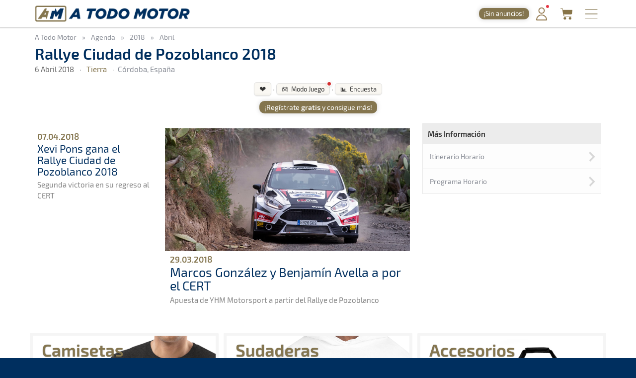

--- FILE ---
content_type: text/html; charset=utf-8
request_url: https://www.atodomotor.com/agenda/evento/2018/atm1082
body_size: 88679
content:
<!DOCTYPE html>
<html lang="es-ES">
<head>
    <!-- Google Consent Mode: DEFAULTS -->
    <script>
      window.dataLayer = window.dataLayer || [];
      function gtag(){dataLayer.push(arguments);}
      gtag('consent','default',{
        ad_storage:'denied',
        ad_user_data:'denied',
        ad_personalization:'denied',
        analytics_storage:'denied',
        functionality_storage:'granted',
        security_storage:'granted',
        personalization_storage:'denied'
      });
    </script>
    <!-- End Google Consent Mode: DEFAULTS -->
    
    <!-- InMobi Choice. Consent Manager Tag v3.0 (for TCF 2.2) -->
    <script type="text/javascript" async=true>
    (function() {
      var host = window.location.hostname;
      var element = document.createElement('script');
      var firstScript = document.getElementsByTagName('script')[0];
      var url = 'https://cmp.inmobi.com'
        .concat('/choice/', '23h1jyDjbQgLS', '/', host, '/choice.js?tag_version=V3');
      var uspTries = 0;
      var uspTriesLimit = 3;
      element.async = true;
      element.type = 'text/javascript';
      element.src = url;
    
      firstScript.parentNode.insertBefore(element, firstScript);
    
      function makeStub() {
        var TCF_LOCATOR_NAME = '__tcfapiLocator';
        var queue = [];
        var win = window;
        var cmpFrame;
    
        function addFrame() {
          var doc = win.document;
          var otherCMP = !!(win.frames[TCF_LOCATOR_NAME]);
    
          if (!otherCMP) {
            if (doc.body) {
              var iframe = doc.createElement('iframe');
    
              iframe.style.cssText = 'display:none';
              iframe.name = TCF_LOCATOR_NAME;
              doc.body.appendChild(iframe);
            } else {
              setTimeout(addFrame, 5);
            }
          }
          return !otherCMP;
        }
    
        function tcfAPIHandler() {
          var gdprApplies;
          var args = arguments;
    
          if (!args.length) {
            return queue;
          } else if (args[0] === 'setGdprApplies') {
            if (
              args.length > 3 &&
              args[2] === 2 &&
              typeof args[3] === 'boolean'
            ) {
              gdprApplies = args[3];
              if (typeof args[2] === 'function') {
                args[2]('set', true);
              }
            }
          } else if (args[0] === 'ping') {
            var retr = {
              gdprApplies: gdprApplies,
              cmpLoaded: false,
              cmpStatus: 'stub'
            };
    
            if (typeof args[2] === 'function') {
              args[2](retr);
            }
          } else {
            if(args[0] === 'init' && typeof args[3] === 'object') {
              args[3] = Object.assign(args[3], { tag_version: 'V3' });
            }
            queue.push(args);
          }
        }
    
        function postMessageEventHandler(event) {
          var msgIsString = typeof event.data === 'string';
          var json = {};
    
          try {
            if (msgIsString) {
              json = JSON.parse(event.data);
            } else {
              json = event.data;
            }
          } catch (ignore) {}
    
          var payload = json.__tcfapiCall;
    
          if (payload) {
            window.__tcfapi(
              payload.command,
              payload.version,
              function(retValue, success) {
                var returnMsg = {
                  __tcfapiReturn: {
                    returnValue: retValue,
                    success: success,
                    callId: payload.callId
                  }
                };
                if (msgIsString) {
                  returnMsg = JSON.stringify(returnMsg);
                }
                if (event && event.source && event.source.postMessage) {
                  event.source.postMessage(returnMsg, '*');
                }
              },
              payload.parameter
            );
          }
        }
    
        while (win) {
          try {
            if (win.frames[TCF_LOCATOR_NAME]) {
              cmpFrame = win;
              break;
            }
          } catch (ignore) {}
    
          if (win === window.top) {
            break;
          }
          win = win.parent;
        }
        if (!cmpFrame) {
          addFrame();
          win.__tcfapi = tcfAPIHandler;
          win.addEventListener('message', postMessageEventHandler, false);
        }
      };
    
      makeStub();
    
      function makeGppStub() {
        const CMP_ID = 10;
        const SUPPORTED_APIS = [
          '2:tcfeuv2',
          '6:uspv1',
          '7:usnatv1',
          '8:usca',
          '9:usvav1',
          '10:uscov1',
          '11:usutv1',
          '12:usctv1'
        ];
    
        window.__gpp_addFrame = function (n) {
          if (!window.frames[n]) {
            if (document.body) {
              var i = document.createElement("iframe");
              i.style.cssText = "display:none";
              i.name = n;
              document.body.appendChild(i);
            } else {
              window.setTimeout(window.__gpp_addFrame, 10, n);
            }
          }
        };
        window.__gpp_stub = function () {
          var b = arguments;
          __gpp.queue = __gpp.queue || [];
          __gpp.events = __gpp.events || [];
    
          if (!b.length || (b.length == 1 && b[0] == "queue")) {
            return __gpp.queue;
          }
    
          if (b.length == 1 && b[0] == "events") {
            return __gpp.events;
          }
    
          var cmd = b[0];
          var clb = b.length > 1 ? b[1] : null;
          var par = b.length > 2 ? b[2] : null;
          if (cmd === "ping") {
            clb(
              {
                gppVersion: "1.1", // must be “Version.Subversion”, current: “1.1”
                cmpStatus: "stub", // possible values: stub, loading, loaded, error
                cmpDisplayStatus: "hidden", // possible values: hidden, visible, disabled
                signalStatus: "not ready", // possible values: not ready, ready
                supportedAPIs: SUPPORTED_APIS, // list of supported APIs
                cmpId: CMP_ID, // IAB assigned CMP ID, may be 0 during stub/loading
                sectionList: [],
                applicableSections: [-1],
                gppString: "",
                parsedSections: {},
              },
              true
            );
          } else if (cmd === "addEventListener") {
            if (!("lastId" in __gpp)) {
              __gpp.lastId = 0;
            }
            __gpp.lastId++;
            var lnr = __gpp.lastId;
            __gpp.events.push({
              id: lnr,
              callback: clb,
              parameter: par,
            });
            clb(
              {
                eventName: "listenerRegistered",
                listenerId: lnr, // Registered ID of the listener
                data: true, // positive signal
                pingData: {
                  gppVersion: "1.1", // must be “Version.Subversion”, current: “1.1”
                  cmpStatus: "stub", // possible values: stub, loading, loaded, error
                  cmpDisplayStatus: "hidden", // possible values: hidden, visible, disabled
                  signalStatus: "not ready", // possible values: not ready, ready
                  supportedAPIs: SUPPORTED_APIS, // list of supported APIs
                  cmpId: CMP_ID, // list of supported APIs
                  sectionList: [],
                  applicableSections: [-1],
                  gppString: "",
                  parsedSections: {},
                },
              },
              true
            );
          } else if (cmd === "removeEventListener") {
            var success = false;
            for (var i = 0; i < __gpp.events.length; i++) {
              if (__gpp.events[i].id == par) {
                __gpp.events.splice(i, 1);
                success = true;
                break;
              }
            }
            clb(
              {
                eventName: "listenerRemoved",
                listenerId: par, // Registered ID of the listener
                data: success, // status info
                pingData: {
                  gppVersion: "1.1", // must be “Version.Subversion”, current: “1.1”
                  cmpStatus: "stub", // possible values: stub, loading, loaded, error
                  cmpDisplayStatus: "hidden", // possible values: hidden, visible, disabled
                  signalStatus: "not ready", // possible values: not ready, ready
                  supportedAPIs: SUPPORTED_APIS, // list of supported APIs
                  cmpId: CMP_ID, // CMP ID
                  sectionList: [],
                  applicableSections: [-1],
                  gppString: "",
                  parsedSections: {},
                },
              },
              true
            );
          } else if (cmd === "hasSection") {
            clb(false, true);
          } else if (cmd === "getSection" || cmd === "getField") {
            clb(null, true);
          }
          //queue all other commands
          else {
            __gpp.queue.push([].slice.apply(b));
          }
        };
        window.__gpp_msghandler = function (event) {
          var msgIsString = typeof event.data === "string";
          try {
            var json = msgIsString ? JSON.parse(event.data) : event.data;
          } catch (e) {
            var json = null;
          }
          if (typeof json === "object" && json !== null && "__gppCall" in json) {
            var i = json.__gppCall;
            window.__gpp(
              i.command,
              function (retValue, success) {
                var returnMsg = {
                  __gppReturn: {
                    returnValue: retValue,
                    success: success,
                    callId: i.callId,
                  },
                };
                event.source.postMessage(msgIsString ? JSON.stringify(returnMsg) : returnMsg, "*");
              },
              "parameter" in i ? i.parameter : null,
              "version" in i ? i.version : "1.1"
            );
          }
        };
        if (!("__gpp" in window) || typeof window.__gpp !== "function") {
          window.__gpp = window.__gpp_stub;
          window.addEventListener("message", window.__gpp_msghandler, false);
          window.__gpp_addFrame("__gppLocator");
        }
      };
    
      makeGppStub();
    
      var uspStubFunction = function() {
        var arg = arguments;
        if (typeof window.__uspapi !== uspStubFunction) {
          setTimeout(function() {
            if (typeof window.__uspapi !== 'undefined') {
              window.__uspapi.apply(window.__uspapi, arg);
            }
          }, 500);
        }
      };
    
      var checkIfUspIsReady = function() {
        uspTries++;
        if (window.__uspapi === uspStubFunction && uspTries < uspTriesLimit) {
          console.warn('USP is not accessible');
        } else {
          clearInterval(uspInterval);
        }
      };
    
      if (typeof window.__uspapi === 'undefined') {
        window.__uspapi = uspStubFunction;
        var uspInterval = setInterval(checkIfUspIsReady, 6000);
      }
    })();
    </script>
    <!-- End InMobi Choice. Consent Manager Tag v3.0 (for TCF 2.2) -->
    
    <script async src="//www.ezojs.com/ezoic/sa.min.js"></script>
    <script>
      window.ezstandalone = window.ezstandalone || {};
      ezstandalone.cmd = ezstandalone.cmd || [];
      window.ezoicIdentity = window.ezoicIdentity || {};
      window.ezoicIdentity.queue = window.ezoicIdentity.queue || [];
      window.ezoicEvent = window.ezoicEvent || {};
      window.ezoicEvent.queue = window.ezoicEvent.queue || [];
    </script>
    
    <script>
      (function () {
        function showAll() {
          ezstandalone.cmd.push(function () {
            ezstandalone.showAds();
          });
        }
    
        if (document.readyState === 'loading') {
          document.addEventListener('DOMContentLoaded', showAll);
        } else {
          showAll();
        }
      })();
    </script>
    
    <meta charset="utf-8">
    <meta http-equiv="X-UA-Compatible" content="IE=edge">
    <meta name="viewport" content="width=device-width, initial-scale=1, maximum-scale=1, user-scalable=no, viewport-fit=cover">
    <meta http-equiv="refresh" content="420">
    
    <meta http-equiv="pragma" content="no-cache" />
    <meta name="cache-control" content="no-cache" />

    <title>Noticias &middot; Rallye Ciudad de Pozoblanco 2018  - A Todo Motor</title>

    <meta name="description" content="Todo lo relacionado con el mundo del motor canario, nacional e internacional: Fórmula 1, WRC, ERC, Rally, Tiempos Online, Clasificaciones, SimRacing, Islas Canarias y más." />
    <meta name="keywords" xml:lang="es" content="Islas Canarias, motor, automovilismo, canario, rallye, rally, on line, rally de Canarias, rally Islas Canarias, fotos, galería, noticias, pilotos, tiempos online, mundial, Fórmula 1, blog, WRC, imágenes, en directo, agenda motor, clasificaciones, campeonatos, Las Palmas, Gran Canaria, SimRacing" />
    <meta name="keywords" xml:lang="en" content="Canary Islands, motor, motorsport, canary, rally, rally, on line, rally de Canarias, Canary Islands rally, photos, gallery, news, drivers, times online, worldwide, Formula 1, blog, WRC, pictures, live, motor calendar, standings, championships, Las Palmas, Gran Canaria, SimRacing" />

    <link rel="apple-touch-icon" href="/apple-touch-icon.png">
    <link rel="apple-touch-icon" sizes="180x180" href="/apple-touch-icon.png">
    <link rel="icon" type="image/png" sizes="32x32" href="/favicon-32x32.png">
    <link rel="icon" type="image/png" sizes="16x16" href="/favicon-16x16.png">
    <link rel="manifest" href="/site.webmanifest">
    <link rel="mask-icon" href="/safari-pinned-tab.svg" color="#5BBAD5">
    <meta name="msapplication-TileColor" content="#DA532C">
    <meta name="theme-color" content="#FFFFFF">
    <link rel="canonical" href="https://www.atodomotor.com/agenda/evento/2018/atm1082/Rallye-Ciudad-de-Pozoblanco-2018.html" />
    
    <meta property="og:type" content="article" />
    <meta property="og:image" content="https://cdn.atodomotor.com/contents/static/ATodoMotor_logo.jpg" />
    <meta property="og:title" content="Rallye Ciudad de Pozoblanco 2018" />
    <meta property="og:description" content="6 Abril 2018 &middot; Tierra &middot; Córdoba, España" />
    <meta property="og:site_name" content="A Todo Motor" />
    <meta property="og:url" content="https://www.atodomotor.com/agenda/evento/2018/atm1082/Rallye-Ciudad-de-Pozoblanco-2018.html" />
    
    <meta name="twitter:card" content="summary" />
    <meta name="twitter:image" content="https://cdn.atodomotor.com/contents/static/ATodoMotor_logo.jpg" />
    <meta name="twitter:title" content="Rallye Ciudad de Pozoblanco 2018" />
    <meta name="twitter:description" content="6 Abril 2018 &middot; Tierra &middot; Córdoba, España" />
    <meta name="twitter:site" content="@ATodoMotorCom" />
    
    
    <link rel="stylesheet" type="text/css" href="https://cdn.atodomotor.com/assets/components/bootstrap/dist/css/bootstrap.min.css">
    <link rel="stylesheet" type="text/css" href="https://cdn.atodomotor.com/assets/components/viewerjs/viewer.min.css">
    <link rel="stylesheet" type="text/css" href="https://cdn.atodomotor.com/assets/css/global_202507.css">
    <link rel="stylesheet" type="text/css" href="https://cdn.atodomotor.com/assets/css/online_2024.css">
    
    <meta name="apple-mobile-web-app-capable" content="yes">
    <meta name="apple-mobile-web-app-status-bar-style" content="default">
    <link rel="manifest" href="/site.webmanifest">
    
    <script type="text/javascript" src="https://cdn.atodomotor.com/assets/components/jquery/dist/jquery.min.js"></script>
    <script type="text/javascript" src="https://cdn.atodomotor.com/assets/components/bootstrap/dist/js/bootstrap.min.js"></script>
    <script type="text/javascript" src="https://cdn.atodomotor.com/assets/components/masonry/masonry.pkgd.min.js"></script>
    <script type="text/javascript" src="https://cdn.atodomotor.com/assets/components/masonry/imagesloaded.pkgd.min.js"></script>
    <script type="text/javascript" src="https://cdn.atodomotor.com/assets/components/viewerjs/viewer.min.js"></script>
    <script type="text/javascript" src="https://cdn.atodomotor.com/assets/js/global_2021.js"></script>
    <script type="text/javascript" src="https://cdn.atodomotor.com/assets/js/online_2025.js"></script>
    <script type="text/javascript">
        $(function()
        {
            setupCountdownClock("2018/atm1082/inicio/", "");
            setupLanguageFlags("es-ES");
            setupBaseURL("//www.atodomotor.com/online/2018/atm1082/");

            $(".autoRefreshMenu span").on("click", function()
            {
                $(".autoRefreshMenu span").toggleClass("rfInactive");
                $("#autoRfBtn").val(($("#autoRfBtn").val() == "1") ? "0" : "1");
            });
            
        });
    </script>
    <!-- PROD -->
        <!-- Google tag (gtag.js) -->
        <script async src="https://www.googletagmanager.com/gtag/js?id=G-MB7DZ8X4SL"></script>
        <script>
          window.dataLayer = window.dataLayer || [];
          function gtag(){dataLayer.push(arguments);}
          gtag('js', new Date());
        
          gtag('config', 'G-MB7DZ8X4SL');
        </script>
    <script src="https://www.gstatic.com/firebasejs/10.11.0/firebase-app-compat.js"></script>
    <script src="https://www.gstatic.com/firebasejs/10.11.0/firebase-auth-compat.js"></script>
    
    <script>
        const firebaseConfig = {
            apiKey: "AIzaSyCn6awj7v25PKwdcc2DjaxDBQQA5QZrYaQ",
            authDomain: "a-todo-motor-web.firebaseapp.com",
            projectId: "a-todo-motor-web",
            storageBucket: "a-todo-motor-web.firebasestorage.app",
            messagingSenderId: "368585370734",
            appId: "1:368585370734:web:e4bc89c1b9a1c87eb48a7f"
        };
    
        firebase.initializeApp(firebaseConfig);
        const auth = firebase.auth();
    
        document.addEventListener("DOMContentLoaded", () => {
            auth.onAuthStateChanged((user) => {
    
                const elmentsLogged = document.querySelectorAll(".loggedContent");
                const elmentsNotLogged = document.querySelectorAll(".notLoggedContent");
    
                if (user) {
                    if (typeof gtag === 'function') {
                        gtag('set', { user_id: user.uid });
                        gtag('event', 'user_logged');
                    }
                    window.ezoicIdentity.queue.push(function(){
                        if (typeof window.ezoicIdentity.setIdentity === "function") {
                            window.ezoicIdentity.setIdentity({
                                userid: user.uid
                            });
                        }
                    });
                    elmentsLogged.forEach(el => {
                        el.style.display = "block";
                    });
                    elmentsNotLogged.forEach(el => {
                        el.style.display = "none";
                    });
                }
                else {
                    elmentsLogged.forEach(el => {
                        el.style.display = "none";
                    });
                    elmentsNotLogged.forEach(el => {
                        el.style.display = "block";
                    });
                }
            });
        });
    </script>
    
    <script type='text/javascript' src='https://platform-api.sharethis.com/js/sharethis.js#property=5abd7215003b52001341b0ca&product=inline-share-buttons' async='async'></script></head>
<body>
    <div class="contentBg">
        <header>
    
        <script>
            function getMemberCookie(name) {
                const value = `; ${document.cookie}`;
                const parts = value.split(`; ${name}=`);
                if (parts.length === 2) return parts.pop().split(";").shift();
            }
    
            function updateMemberBadgeVisibility() {
                var badge = document.getElementById("memberBadge");
                if (badge && !getMemberCookie("atmMemberSeen")) {
                    badge.style.display = "inline-block";
                } else if (badge) {
                    badge.style.display = "none";
                }
            }
    
            function setRandomBadgeMessages() {
                const notLoggedBadge = document.getElementById("notLoggedBadge");
                const loggedBadge = document.getElementById("loggedBadge");
                const notLoggedMessages = [
                    "¡Regístrate!",
                    "¡Únete Gratis!",
                    "¡Inicia sesión!",
                    "¡Quitar publi!",
                    "¡Hazte Premium!",
                    "¡Sin anuncios!"
                ];
                const loggedMessages = [
                    "¡Quitar publi!",
                    "¡Hazte Premium!",
                    "¡Sin anuncios!",
                    "¡Sin publi! 1,99€/mes",
                    "¡Ahorra! 19,99€/año"
                ];
                if (notLoggedBadge) {
                    const msg = notLoggedMessages[Math.floor(Math.random() * notLoggedMessages.length)];
                    notLoggedBadge.textContent = msg;
                }
                if (loggedBadge) {
                    const msg = loggedMessages[Math.floor(Math.random() * loggedMessages.length)];
                    loggedBadge.textContent = msg;
                }
            }
    
            document.addEventListener("DOMContentLoaded", function() {
                updateMemberBadgeVisibility();
                setRandomBadgeMessages();
            });
        </script>
        
        <style>
            .logoATM img {
                max-height: 45px !important;
            }
            .registerWrapper {
                display: flex;
                align-items: center;
                margin-right: 0px;
            }
            .registerWrapper a {
                text-decoration: none;
            }
            .registerBadge {
                background: #84754E;
                border-radius: 10px;
                box-shadow: 0 0px 10px rgba(0,0,0,0.18);
                color: #fff;
                display: none;
                font-size: 0.9em;
                padding: 3px 10px;
                position: relative;
                top: 0px;
                cursor: pointer;
                transition: background 0.2s, box-shadow 0.2s, transform 0.2s;
                white-space: nowrap;
                text-decoration: none;
            }
            .registerBadge:hover {
                background: #a08a5c;
                box-shadow: 0 6px 8px rgba(0,0,0,0.28);
                transform: translateY(-1px) scale(1.05);
                text-decoration: none;
            }
            @media (max-width: 600px) {
                .registerBadge {
                    font-size: 0.85em;
                    padding: 3px 10px;
                }
            }
        </style>
    
        <div class="siteHeader">
            <div class="container">
                <div class="logoATM" itemscope itemtype="http://schema.org/Organization">
                    <a itemprop="url" href="//www.atodomotor.com/"><h1><span itemprop="name">A Todo Motor</span> &middot; Revista del motor desde 1999</h1><img class="logoMobile" src="https://cdn.atodomotor.com/assets/img/ATodoMotor_BgL.png" itemprop="logo" alt="A Todo Motor" /><img class="logoDesktop" src="https://cdn.atodomotor.com/assets/img/ATodoMotor_720x100.png" alt="A Todo Motor" /></a>
                </div>
                <div class="registerWrapper">
                    <a href="//www.atodomotor.com/perfil/" onclick="gtag('event', 'click_member', {'event_category': 'menu-badge'});">
                        <span id="notLoggedBadge" class="registerBadge notLoggedContent">Regístrate</span>
                        <span id="loggedBadge" class="registerBadge loggedContent">Quitar publi</span>
                    </a>
                </div>
                <div id="memberButton" class="memberButton"><a href="//www.atodomotor.com/perfil/" onclick="gtag('event', 'click_member', {'event_category': 'menu-header'});" title="Inicia sesión"><img src="https://cdn.atodomotor.com/assets/img/Member.png" alt="Iniciar sesión" /><span id="memberBadge" class="newBadge"></span></a></div>
                <div class="storeButton"><a href="https://www.atodomotor.store/?utm_source=atodomotor&utm_medium=header-menu-button&utm_campaign=atm-links" target="_blank" onclick="gtag('event', 'click_store', {'event_category': 'menu-header'});" title="Tienda"><img src="https://cdn.atodomotor.com/assets/img/social/Store.png" alt="ATM Store" /></a></div>
                <div id="menuButton" class="menuButton" onclick="toggleBarMenu();"><img id="menuButtonImg" src="https://cdn.atodomotor.com/assets/img/MenuOpenRight.png" alt="Menu" title="Menú" /></div>
            </div>
        </div>
        <div class="container">
            <div class="siteMenu">
                <nav>
                    <h2><a class="" href="//www.atodomotor.com">Portada</a></h2>
                    <h2><a class="" href="//www.atodomotor.com/online/">En Directo</a></h2>
                    <h2><a class="" href="//www.atodomotor.com/noticias/">Noticias</a></h2>
                    <h2><a class="active" href="//www.atodomotor.com/agenda/">Agenda</a></h2>
                    <h2><a class="" href="//www.atodomotor.com/galerias/">Galerías</a></h2>
                    <h2><a href="https://www.atodomotor.store/?utm_source=atodomotor&utm_medium=header-menu&utm_campaign=atm-links" target="_blank">Tienda</a></h2>
                    <h2><a class="" href="//www.atodomotor.com/archivo/">Archivo</a></h2>
                </nav>
                <div class="menuBottom">
                    <div class="menuText">
                        Revista del motor desde 1999
                    </div>
                    <div class="socialIcons">
                        <a href="https://www.instagram.com/atodomotorcom/" target="_blank"><img src="https://cdn.atodomotor.com/assets/img/social/Instagram.png" class="img-responsive" alt="Instagram"></a>
                        <a href="https://www.facebook.com/ATodoMotor" target="_blank"><img src="https://cdn.atodomotor.com/assets/img/social/Facebook.png" class="img-responsive" alt="Facebook"></a>
                        <a href="https://twitter.com/ATodoMotorCom" target="_blank"><img src="https://cdn.atodomotor.com/assets/img/social/Twitter.png" class="img-responsive" alt="Twitter"></a>
                        <a href="https://www.youtube.com/user/ATODOMOTORcom/" target="_blank"><img src="https://cdn.atodomotor.com/assets/img/social/YouTube.png" class="img-responsive" alt="YouTube"></a>
                        <a href="https://www.atodomotor.store/?utm_source=atodomotor&utm_medium=header-menu-icon&utm_campaign=atm-links" target="_blank"><img src="https://cdn.atodomotor.com/assets/img/social/Shop.png" class="img-responsive" alt="ATM Store"></a>
                    </div>
                </div>
            </div>
        </div>
    </header>
<main>
        <div class="container">
            <div class="row">
                <div class="col-md-8">
                    
                    <div>
                        <style>
                            #adHeader.adaptableAd { margin: 0px 0px 0px 0px; }
                            #adHeader .adBody { overflow: hidden; }
                            @media(min-width: 500px) { #adHeader { display: none; } }
                        </style>
                        <div id="adHeader" class="adaptableAd">
                            <div class="adBody">
                                <div id="ezoic-pub-ad-placeholder-101"></div>
                            </div>
                        </div>
                    </div>

                    <div class="row">
                        <div class="col-md-12 breadcrumbs" itemscope itemtype="http://schema.org/BreadcrumbList">
                            <h3 itemprop="itemListElement" itemscope itemtype="http://schema.org/ListItem">
                                <a href="//www.atodomotor.com/" itemprop="item" itemtype="http://schema.org/Thing">
                                    <span itemprop="name">A Todo Motor</span>
                                </a>
                                <meta itemprop="position" content="1" />
                            </h3>
                            <span class="sepDot">&raquo;</span>
                            <h3 itemprop="itemListElement" itemscope itemtype="http://schema.org/ListItem">
                                <a href="//www.atodomotor.com/agenda/" itemprop="item" itemtype="http://schema.org/Thing">
                                    <span itemprop="name">Agenda</span>
                                </a>
                                <meta itemprop="position" content="2" />
                            </h3>
                            <span class="sepDot">&raquo;</span>
                            <h3 itemprop="itemListElement" itemscope itemtype="http://schema.org/ListItem">
                                <a href="//www.atodomotor.com/agenda/2018/" itemprop="item" itemtype="http://schema.org/Thing">
                                        <span itemprop="name">2018</span>
                                </a>
                                <meta itemprop="position" content="3" />
                            </h3>
                                <span class="sepDot">&raquo;</span>
                                <h3 itemprop="itemListElement" itemscope itemtype="http://schema.org/ListItem">
                                    <a href="//www.atodomotor.com/agenda/2018/04/" itemprop="item" itemtype="http://schema.org/Thing">
                                        <span itemprop="name">Abril</span>
                                    </a>
                                    <meta itemprop="position" content="4" />
                                </h3>
                        </div>
                    </div>
                    <div class="raceHeader raceHeaderEvent" itemscope itemtype="http://schema.org/Event">
                        <h1 itemprop="name">Rallye Ciudad de Pozoblanco 2018</h1>
                        <a class="itemInfo" itemprop="url" href="https://www.atodomotor.com/agenda/evento/2018/atm1082/Rallye-Ciudad-de-Pozoblanco-2018.html">Rallye Ciudad de Pozoblanco 2018</a>
                        <div class="raceSubHeader">
                            <time itemprop="startDate" datetime="2018-04-06"></time>
                            
                            <h2><span class="raceHeaderDate">6 Abril 2018</span></h2>
                            <span class="sepDot">&middot;</span>
                                <h2 class="raceHeaderCategory">
                                    <a href="//www.atodomotor.com/archivo/2018/Tierra/Agenda/">
                                        Tierra
                                    </a>
                                </h2>
                            
                            <span class="sepDot">&middot;</span><h2>Córdoba, España</h2>
                            <div class="itemInfo" itemprop="description">Tierra &middot; Rallye Ciudad de Pozoblanco 2018: Aquí podrás encontrar toda la información que sea publicada en la web de A Todo Motor sobre este evento. Dispondrás de las últimas noticias, notas de prensa, tiempos, clasificaciones, imágenes, resultados y todo lo referido a la prueba. Disponible en un mismo lugar para que no pierdas detalle de lo que acontezca en este evento.</div>
                            <div class="itemInfo" itemprop="location" itemscope itemtype="http://schema.org/Place">
                                <span itemprop="name">Córdoba, España</span>
                                <span itemprop="address">Córdoba, España</span>
                            </div>
                        </div>
                    </div>
                </div>
                <div class="col-md-4 text-right">
                    <div class="socialMargin">
                        <div class="shareButtons">
                            <div class="sharethis-inline-share-buttons"></div>
                        </div>
                    </div>
                </div>
            </div>
        </div>

    <div class="container">
        <div class="row">
            <div style="padding: 0 10px;">
                <style>
                    #loginModalOverlay {
                        align-items: center;
                        background: rgba(0, 0, 0, 0.35);
                        display: none;
                        height: 100vh;
                        justify-content: center;
                        left: 0;
                        position: fixed;
                        top: 0;
                        width: 100vw;
                        z-index: 9999;
                    }
                    #loginModalBox {
                        background: #fff;
                        border-radius: 10px;
                        box-shadow: 0 4px 24px #0002;
                        left: 0;
                        max-width: 340px;
                        padding: 24px 18px 18px 18px;
                        position: relative;
                        text-align: center;
                        width: 90vw;
                    }
                    #loginModalClose {
                        background: none;
                        border: none;
                        color: #888;
                        cursor: pointer;
                        font-size: 1.5em;
                        left: auto;
                        line-height: 1;
                        position: absolute;
                        right: 10px;
                        top: 8px;
                    }
                    #loginModalClose:hover {
                        color: #333;
                    }
                    #loginModalOk {
                        background: #84754E;
                        color: #fff;
                        border: none;
                        padding: 8px 18px;
                        border-radius: 5px;
                        font-size: 1em;
                        cursor: pointer;
                    }
                    #loginModalOk:hover {
                        background: #6c5f3f;
                    }
                    #loginModalBox .loginModalTitle {
                        font-size: 1.2em;
                        margin-bottom: 10px;
                        font-weight: 600;
                    }
                    #loginModalBox .loginModalText {
                        font-size: 1em;
                        margin-bottom: 16px;
                    }
                    #loginModalBox .loginModalText img {
                        height: 20px;
                        vertical-align: middle;
                    }
                </style>
                <div id="loginModalOverlay">
                    <div id="loginModalBox">
                        <button id="loginModalClose">x</button>
                        <div class="loginModalTitle">Inicia sesión</div>
                        <div class="loginModalText">Para usar esta función debes <b><a href="//www.atodomotor.com/perfil/">iniciar sesión</a></b>.<br><br>
                        Haz clic en el <b>icono de usuario</b> <img src="https://cdn.atodomotor.com/assets/img/Member.png" alt="Iniciar sesión" /> arriba a la derecha para acceder.</div>
                        <button id="loginModalOk">Entendido</button>
                    </div>
                </div>
                <script>
                    function showLoginModal() {
                        document.getElementById('loginModalOverlay').style.display = 'flex';
                    }
                    function hideLoginModal() {
                        document.getElementById('loginModalOverlay').style.display = 'none';
                    }
                    function setupLoginModal() {
                        if (window._loginModalSetup) return;
                        window._loginModalSetup = true;
                        document.getElementById('loginModalClose').onclick = hideLoginModal;
                        document.getElementById('loginModalOk').onclick = hideLoginModal;
                        document.getElementById('loginModalOverlay').onclick = function(e) {
                            if (e.target === this) hideLoginModal();
                        };
                    }
                    document.addEventListener("DOMContentLoaded", setupLoginModal);
                </script>
                <script>
                    document.addEventListener("DOMContentLoaded", () => {
                
                        const contentActions = document.querySelector('.contentActions');
                        if (!isElementDisplayed(contentActions)) return;
                        
                        setupLikeButtons();
                        setArticleReadTime();
                        setupArticleSummaryButton();
                        setupArticleReadTimeNotLogged();
                        setupFirstPaceNotLogged();
                        setupPrintButton();
                        setupSurveyButton();
                        setupGameButton();
                        setupPremiumButton();
                    });
                
                    function isElementDisplayed(el) {
                        if (!el) return false;
                        const style = window.getComputedStyle(el);
                        if (el.classList.contains('hidden')) return false;
                        if (style.display === 'none' || style.visibility === 'hidden' || el.offsetParent === null) return false;
                        return true;
                    }
                
                    function setupLikeButtons() {
                        document.querySelectorAll(".like-btn").forEach(btn => {
                            const type = btn.dataset.type;
                            const id = btn.dataset.id;
                
                            const contentType = btn.dataset.type;
                            const contentId = btn.dataset.id;
                            const contentLabel = btn.dataset.label;
                
                            updateLikeCount(type, id);
                
                            let likeCooldown = false;
                            btn.addEventListener("click", async () => {
                                if (likeCooldown) return;
                
                                const user = firebase.auth().currentUser;
                                if (!user)
                                {
                                    if (typeof gtag === "function") {
                                        gtag("event", "action_not_logged", {
                                            "event_category": `${contentType}_like`,
                                            "event_label": contentLabel || "",
                                            content_id: contentId,
                                            content_type: contentType,
                                            "atm_event": true
                                        });
                                    }
                                    return showLoginModal();
                                }
                
                                likeCooldown = true;
                                btn.disabled = true;
                                btn.classList.add("like-btn--loading");
                
                                try {
                                    const token = await user.getIdToken();
                
                                    await fetch("/members/likes/toggle", {
                                        method: "POST",
                                        headers: {
                                            "Content-Type": "application/json",
                                            "Authorization": `Bearer ${token}`
                                        },
                                        body: JSON.stringify({ contentId, contentType })
                                    });
                
                                    updateLikeCount(contentType, contentId);
                
                                    if (typeof gtag === "function") {
                                        gtag("event", `${contentType}_like`, {
                                            "event_category": `${contentType}_actions`,
                                            "event_label": contentLabel || "",
                                            content_id: contentId,
                                            content_type: contentType,
                                            "atm_event": true
                                        });
                                    }
                                    if (window.ezoicEvent && typeof window.ezoicEvent.queue !== "undefined") {
                                        window.ezoicEvent.queue.push(function(){
                                            window.ezoicEvent.add(`${contentType}_like`, contentId + ": " + (contentLabel || ""));
                                        });
                                    }
                                } finally {
                                    setTimeout(() => {
                                        btn.disabled = false;
                                        btn.classList.remove("like-btn--loading");
                                        likeCooldown = false;
                                    }, 800);
                                }
                            });
                        });
                    }
                    async function updateLikeCount(contentType, contentId) {
                        const res = await fetch(`/members/likes/count?contentType=${contentType}&contentId=${contentId}`);
                        const data = await res.json();
                        const likeCountEl = document.getElementById(`like-count-${contentId}`);
                        if (likeCountEl) {
                            likeCountEl.textContent = data.count > 0 ? data.count : "";
                            likeCountEl.style.display = data.count > 0 ? "inline-block" : "none";
                        }
                    }
                
                    function setArticleReadTime() {
                        const articleReadTime = document.getElementById("articleReadTime");
                        if (!articleReadTime) return;
                
                        const articleContent = document.querySelector(".articleContent");
                        if (!articleContent) return;
                
                        const words = articleContent.textContent.split(/\s+/).length;
                        const readTime = Math.ceil(words / 200);
                        articleReadTime.textContent = `${readTime} min`;
                    }
                    function setupArticleSummaryButton() {
                        const summaryBtn = document.querySelector(".summary-btn");
                        const articleSummary = document.getElementById("articleSummary");
                        if (!summaryBtn || !articleSummary) return;
                
                        summaryBtn.addEventListener("click", () => {
                            const user = firebase.auth().currentUser;
                            if (!user) {
                                if (typeof gtag === "function") {
                                    gtag("event", "action_not_logged", {
                                        "event_category": "article_summary",
                                        "event_label": summaryBtn.dataset.label || "",
                                        "atm_event": true,
                                        article_id: summaryBtn.dataset.id || ""
                                    });
                                }
                                showLoginModal();
                                return;
                            }
                
                            if (articleSummary.style.display === "none" || articleSummary.style.display === "") {
                                articleSummary.style.display = "block";
                                summaryBtn.innerHTML = "📰&nbsp;&nbsp;Ocultar resumen";
                                if (typeof gtag === "function") {
                                    gtag("event", "article_summary", {
                                        "event_category": "article_actions",
                                        "event_label": summaryBtn.dataset.label || "",
                                        "atm_event": true,
                                        article_id: summaryBtn.dataset.id || ""
                                    });
                                }
                                if (window.ezoicEvent && typeof window.ezoicEvent.queue !== "undefined") {
                                    window.ezoicEvent.queue.push(function(){
                                        window.ezoicEvent.add("article_summary", (summaryBtn.dataset.id || "") + ": " + (summaryBtn.dataset.label || ""));
                                    });
                                }
                            } else {
                                articleSummary.style.display = "none";
                                summaryBtn.innerHTML = "📰&nbsp;&nbsp;Leer resumen";
                            }
                        });
                    }
                    function setupArticleReadTimeNotLogged() {
                        const readTimeNotLogged = document.getElementById("readTimeNotLogged");
                        if (!readTimeNotLogged) return;
                
                        readTimeNotLogged.addEventListener("click", () => {
                            const user = firebase.auth().currentUser;
                            if (!user) {
                                if (typeof gtag === "function") {
                                    gtag("event", "action_not_logged", {
                                        "event_category": `article_read_time`,
                                        "atm_event": true
                                    });
                                }
                                showLoginModal();
                            }
                        });
                    }
                    function setupFirstPaceNotLogged() {
                        const firstPaceNotLogged = document.getElementById("firstPaceNotLogged");
                        if (!firstPaceNotLogged) return;
                
                        firstPaceNotLogged.addEventListener("click", () => {
                            const user = firebase.auth().currentUser;
                            if (!user) {
                                if (typeof gtag === "function") {
                                    gtag("event", "action_not_logged", {
                                        "event_category": `times_first_pace`,
                                        "atm_event": true
                                    });
                                }
                                showLoginModal();
                            }
                        });
                    }
                    function setupPrintButton() {
                        const printBtn = document.querySelector(".print-btn");
                        if (printBtn) {
                            printBtn.addEventListener("click", function () {
                                if (typeof gtag === "function") {
                                    gtag("event", "times_print", {
                                        "event_category": "race_actions",
                                        "event_label": "Rallye Ciudad de Pozoblanco 2018",
                                        'atm_event': true
                                    });
                                }
                                if (window.ezoicEvent && typeof window.ezoicEvent.queue !== "undefined") {
                                    window.ezoicEvent.queue.push(function(){
                                        window.ezoicEvent.add("times_print", "Rallye Ciudad de Pozoblanco 2018");
                                    });
                                }
                                printFormattedTimes();
                            });
                        }
                    }
                    function setupGameButton() {
                        const gameBtn = document.querySelector('.game-btn');
                        if (!gameBtn) return;
                        gameBtn.addEventListener('click', () => {
                            window.open('/calculadora-tiempos-motor/?modo=juego', '_blank');
                        });
                    }
                    function setupPremiumButton() {
                        const premiumBtn = document.querySelector('.premium-btn');
                        if (!premiumBtn) return;
                        premiumBtn.addEventListener('click', () => {
                            window.open('/perfil', '_blank');
                        });
                    }
                    function setupSurveyButton() {
                        const surveyBtn = document.querySelector('.survey-btn');
                        const contentSurvey = document.getElementById('contentSurvey');
                        const surveyForm = document.getElementById('surveyForm');
                        const surveyResult = document.getElementById('surveyResult');
                        if (!surveyBtn || !contentSurvey) return;
                
                        surveyBtn.addEventListener('click', () => {
                            const isHidden = contentSurvey.style.display === 'none' || contentSurvey.style.display === '';
                            if (isHidden) {
                                contentSurvey.style.display = 'block';
                                surveyBtn.innerHTML = '📊&nbsp;&nbsp;Cerrar Encuesta';
                                fetchSurveyResults();
                            } else {
                                contentSurvey.style.display = 'none';
                                surveyBtn.innerHTML = '📊&nbsp;&nbsp;Encuesta';
                            }
                        });
                
                        const surveyKey = `atm_survey_voted_race_2018/atm1082`;
                        const submitBtn = document.getElementById('surveyButton');
                        const surveyInputs = document.querySelectorAll('#surveyForm input[name="option"]');
                        if (localStorage.getItem(surveyKey)) {
                            if (submitBtn) submitBtn.style.display = 'none';
                            if (surveyResult) {
                                surveyResult.textContent = 'Gracias por votar';
                                surveyResult.classList.remove('survey-error');
                                surveyResult.classList.add('survey-success');
                            }
                            
                            surveyInputs.forEach(input => {
                                input.style.display = 'none';
                                input.checked = false;
                            });
                            fetchSurveyResults();
                        }
                
                        if ("" == "true")
                        {
                            surveyBtn.innerHTML = '📊&nbsp;&nbsp;Cerrar Encuesta';
                            fetchSurveyResults();
                        }
                
                        if (surveyForm) {
                            surveyForm.addEventListener('submit', async function (e) {
                                e.preventDefault();
                                if (localStorage.getItem(surveyKey)) {
                                    if (surveyResult) {
                                        surveyResult.textContent = 'Gracias por votar';
                                        surveyResult.classList.remove('survey-error');
                                        surveyResult.classList.add('survey-success');
                                    }
                                    if (submitBtn) submitBtn.style.display = 'none';
                                    fetchSurveyResults();
                                    return;
                                }
                                const user = firebase.auth().currentUser;
                                if (!user) {
                                    if (typeof gtag === "function") {
                                        gtag("event", "action_not_logged", {
                                            "event_category": `race_vote`,
                                            "event_label": "2018/atm1082",
                                            'atm_event': true
                                        });
                                    }
                                    showLoginModal();
                                    return;
                                }
                                const formData = new FormData(surveyForm);
                                const option = formData.get('option');
                                if (!option) return;
                                surveyResult.textContent = '';
                                if (submitBtn) submitBtn.style.display = 'none';
                                try {
                                    const token = await user.getIdToken();
                                    const res = await fetch('/members/survey/vote', {
                                        method: 'POST',
                                        headers: {
                                            'Content-Type': 'application/json',
                                            'Authorization': `Bearer ${token}`
                                        },
                                        body: JSON.stringify({
                                            contentId: '2018/atm1082',
                                            contentType: 'race',
                                            option
                                        })
                                    });
                                    const data = await res.json();
                                    if (res.ok && data && data.success) {
                                        localStorage.setItem(surveyKey, '1');
                                        surveyResult.textContent = 'Gracias por votar';
                                        surveyResult.classList.remove('survey-error');
                                        surveyResult.classList.add('survey-success');
                                        surveyForm.reset();
                                        if (submitBtn) submitBtn.style.display = 'none';
                                        fetchSurveyResults();
                                    } else {
                                        surveyResult.textContent = (data && data.message) || 'Error al votar (1)';
                                        surveyResult.classList.remove('survey-success');
                                        surveyResult.classList.add('survey-error');
                                        if (submitBtn) submitBtn.style.display = '';
                                    }
                
                                    if (typeof gtag === "function") {
                                        gtag("event", `race_vote`, {
                                            "event_category": `race_actions`,
                                            "event_label": option || "",
                                            'atm_event': true,
                                            content_id: "2018/atm1082",
                                            content_type: "race"
                                        });
                                    }
                                    if (window.ezoicEvent && typeof window.ezoicEvent.queue !== "undefined") {
                                        window.ezoicEvent.queue.push(function(){
                                            window.ezoicEvent.add("race_vote", "2018/atm1082: " + option);
                                        });
                                    }
                                } catch (err) {
                                    surveyResult.textContent = 'Error al votar (2)';
                                    surveyResult.classList.remove('survey-success');
                                    surveyResult.classList.add('survey-error');
                                    if (submitBtn) submitBtn.style.display = '';
                                }
                            });
                        }
                
                        async function fetchSurveyResults() {
                            const options = [
                                'Encuesta_Momento',
                                'Encuesta_Equipo',
                                'Encuesta_Cambios',
                                'Encuesta_Clima',
                                'Encuesta_Primeros'
                            ];
                            try {
                                const res = await fetch(`/members/survey/results?contentType=race&contentId=2018/atm1082`);
                                const data = await res.json();
                                if (data && data.results) {
                                    
                                    const totalVotes = options.reduce((sum, opt) => sum + (data.results[opt] || 0), 0);
                                    options.forEach(opt => {
                                        const countSpan = document.getElementById(`survey-count-${opt}`);
                                        const bar = document.getElementById(`survey-bar-${opt}`);
                                        if (countSpan) {
                                            const count = data.results[opt] || 0;
                                            let percent = '';
                                            let percentNum = 0;
                                            if (totalVotes > 0 && count > 0) {
                                                percentNum = Math.round((count / totalVotes) * 100);
                                                percent = ` (${percentNum}%)`;
                                            }
                                            countSpan.textContent = percent;
                                            if (bar) {
                                                bar.style.width = percentNum + '%';
                                            }
                                        }
                                    });
                                    
                                    const totalVotesEl = document.getElementById('surveyTotalVotes');
                                    if (totalVotesEl) {
                                        totalVotesEl.textContent = totalVotes >= 15 ? `Total votos: ${totalVotes}` : '';
                                    }
                                }
                            } catch (err) {
                                
                            }
                        }
                    }
                </script>
                <style>
                    @media print {
                        a[href]:after {
                            content: none !important;
                        }
                        .atm_print_logo {
                            display: block !important;
                        }
                    }
                    .atm_print_logo {
                        display: none;
                        text-align: center;
                    }
                    .atm_print_logo img {
                        max-height: 30px;
                        margin: 10px auto 0 auto;
                    }
                    .contentActions {
                        align-items: center;
                        color: #333;
                        display: flex;
                        font-size: 14px;
                        gap: 6px;
                        justify-content: center;
                        margin: 8px auto 8px auto;
                        text-align: center;
                        width: 100%;
                    }
                    .contentActions .actionButton {
                        align-items: center;
                        background: linear-gradient(180deg, #faf8f3 80%, #f3f1eb 100%);
                        border: 1px solid #DDD;
                        border-radius: 6px;
                        box-shadow: 0 1px 2px #0001;
                        cursor: pointer;
                        display: inline-flex;
                        font-size: 16px;
                        gap: 4px;
                        padding: 2px 10px;
                        position: relative;
                        transition: background 0.2s, box-shadow 0.2s, border-color 0.2s;
                    }
                    .contentActions .actionButton:hover {
                        background: linear-gradient(180deg, #f5efe0 80%, #e9e4d6 100%);
                        border-color: #b8a97a;
                        box-shadow: 0 2px 6px #0002;
                    }
                    .contentActions .summary-btn,
                    .contentActions .print-btn,
                    .contentActions .survey-btn,
                    .contentActions .game-btn,
                    .contentActions .premium-btn {
                        font-size: 0.95em;
                    }
                    .contentActions .like-btn .like-count {
                        display: inline-block;
                        font-size: 0.85em;
                        font-weight: 400;
                        line-height: 1;
                        margin-left: 3px;
                        min-width: 0;
                        padding-left: 1px;
                        transition: color 0.2s;
                    }
                    .contentActions .sepDot {
                        color: #aaa;
                        font-size: 18px;
                        line-height: 1;
                        padding: 0 3px;
                    }
                    .contentActions .icon img {
                        height: 18px;
                        vertical-align: middle;
                    }
                    .registerActions {
                        display: block;
                        margin: 10px 0;
                        text-align: center;
                    }
                    .registerActions .registerWrapper {
                        display: inline-block;
                        font-size: 1.1em;
                    }
                    #articleReadTime {
                        font-weight: bold;
                    }
                    #readTimeNotLogged,
                    #firstPaceNotLogged {
                        cursor: pointer;
                    }
                    .like-btn--loading {
                        opacity: 0.6;
                        pointer-events: none;
                    }
                    .articleSummary,
                    .contentSurvey {
                        background-color: #f1f1f1;
                        border-radius: 10px;
                        box-shadow: 0 2px 4px rgba(0,0,0,0.06);
                        line-height: 1.5;
                        margin: 10px 20px 20px 20px;
                        padding: 10px 15px;
                        text-align: justify;
                    }
                    .contentSurvey {
                        display: inline-block;
                        margin: 10px auto 20px auto;
                        text-align: left;
                        width: auto;
                    }
                    .contentSurvey label {
                        font-weight: normal;
                        margin: 5px 0;
                    }
                    .contentSurvey input {
                        margin-right: 10px;
                    }
                    .survey-count {
                        font-weight: bold !important;
                    }
                    #surveyTitle {
                        font-size: 1.2em;
                        margin-bottom: 5px;
                    }
                    #surveyButton {
                        background: #84754E;
                        border: none;
                        border-radius: 5px;
                        color: #fff;
                        cursor: pointer;
                        font-size: 1em;
                        padding: 5px 15px;
                        margin-top: 10px;
                    }
                    #surveyButton:hover {
                        background: #6c5f3f;
                    }
                    #surveyResult.survey-success {
                        color: #218838;
                        font-weight: bold;
                        margin-top: 10px;
                    }
                    #surveyResult.survey-error {
                        color: #c82333;
                        font-weight: bold;
                        margin-top: 10px;
                    }
                    .survey-bar-container {
                        background: #d2d2d2;
                        border-radius: 6px;
                        height: 6px;
                        margin: 2px 0 4px 0;
                        width: 100%;
                        max-width: 320px;
                        position: relative;
                        display: block;
                    }
                    .survey-bar {
                        background: linear-gradient(90deg, #b8a97a 60%, #84754E 100%);
                        height: 100%;
                        border-radius: 6px;
                        width: 0%;
                        transition: width 0.5s;
                    }
                    .survey-option-row {
                        margin-bottom: 4px;
                    }
                    .survey-total-votes {
                        color: #888;
                        font-size: 0.98em;
                        margin: 4px 0 8px 0;
                        text-align: left;
                        font-weight: 500;
                    }
                    .survey-btn-badge-wrap,
                    .game-btn-badge-wrap,
                    .premium-btn-badge-wrap {
                        display: inline-block;
                        position: relative;
                    }
                    .survey-badge-new,
                    .game-badge-new,
                    .premium-badge-new {
                        position: absolute;
                        top: -4px;
                        right: -4px;
                        width: 11px;
                        height: 11px;
                        background: #d32f2f;
                        border-radius: 50%;
                        border: 2px solid #fff;
                        box-shadow: 0 1px 4px #0002;
                        display: inline-block;
                        z-index: 2;
                        pointer-events: none;
                    }
                    .survey-badge-new::after,
                    .game-badge-new::after,
                    .premium-badge-new::after {
                        content: '';
                        display: block;
                        width: 100%;
                        height: 100%;
                    }
                    @media (min-width: 768px) {
                        .contentSurvey {
                            font-size: 1.1em;
                            padding: 10px 30px;
                            width: 50%;
                        }
                    }
                </style>
                
                <div>
                    <div class="contentActions">
                        <button class="actionButton like-btn isTooltip" title="Me gusta" data-type="race" data-id="2018/atm1082" data-label="Rallye Ciudad de Pozoblanco 2018">
                            ❤️<span class="like-count" id="like-count-2018/atm1082"></span>
                        </button>
                
                                    <span class="sepDot">&middot;</span>
                                    <span class="game-btn-badge-wrap">
                                        <button class="actionButton game-btn">🎮&nbsp;&nbsp;Modo Juego</button>
                                        <span class="game-badge-new" aria-label="Nuevo"></span>
                                    </span>
                            <span class="sepDot">&middot;</span>
                            <span class="survey-btn-badge-wrap">
                                <button class="actionButton survey-btn">📊&nbsp;&nbsp;Encuesta</button>
                            </span>
                
                        <link id="printStylesheet" rel="stylesheet" href="https://cdn.atodomotor.com/assets/css/online_printTimes.css" media="none">
                        <script>
                        function printFormattedTimes() {
                
                            const user = firebase.auth().currentUser;
                            if (!user) {
                                if (typeof gtag === "function") {
                                    gtag("event", "action_not_logged", {
                                        "event_category": "times_print",
                                        "event_label": "Rallye Ciudad de Pozoblanco 2018",
                                        "atm_event": true
                                    });
                                }
                                return showLoginModal();
                            }
                            
                            const printStylesheet = document.getElementById("printStylesheet");
                            if (printStylesheet) {
                                printStylesheet.media = "print";
                                setTimeout(() => {
                                    window.print();
                                }, 250);
                            } else {
                                window.print();
                            }
                        }
                        </script>
                    </div>
                    <div class="registerActions">
                        <div class="registerWrapper">
                            <a href="//www.atodomotor.com/perfil/" onclick="gtag('event', 'click_member', {'event_category': 'action-button'});">
                                <span class="registerBadge notLoggedContent">¡Regístrate <b>gratis</b> y consigue más!</span>
                                <span class="registerBadge loggedContent"><b>Hazte Premium:</b> sin anuncios + ventajas</span>
                            </a>
                        </div>
                    </div>
                    <div id="articleSummary" class="articleSummary" style="display:none;">
                        <div><b>Resumen</b></div>
                        
                    </div>
                    <div id="contentSurvey" class="contentSurvey" style="display:none;">
                        <div id="surveyTitle"><b>🏁&nbsp;&nbsp;¿Qué marcará esta carrera?</b></div>
                        <div id="surveyTotalVotes" class="survey-total-votes"></div>
                        <form id="surveyForm">
                            <div class="survey-option-row">
                                <label><input type="radio" name="option" value="Encuesta_Momento" required>💥&nbsp;&nbsp;Un momento lo cambiará todo</label> <label id="survey-count-Encuesta_Momento" class="survey-count"></label>
                                <div class="survey-bar-container"><div id="survey-bar-Encuesta_Momento" class="survey-bar"></div></div>
                            </div>
                            <div class="survey-option-row">
                                <label><input type="radio" name="option" value="Encuesta_Equipo">🥇&nbsp;&nbsp;Un equipo dominará de inicio a fin</label> <label id="survey-count-Encuesta_Equipo" class="survey-count"></label>
                                <div class="survey-bar-container"><div id="survey-bar-Encuesta_Equipo" class="survey-bar"></div></div>
                            </div>
                            <div class="survey-option-row">
                                <label><input type="radio" name="option" value="Encuesta_Cambios">🔁&nbsp;&nbsp;Cambios constantes en cabeza</label> <label id="survey-count-Encuesta_Cambios" class="survey-count"></label>
                                <div class="survey-bar-container"><div id="survey-bar-Encuesta_Cambios" class="survey-bar"></div></div>
                            </div>
                            <div class="survey-option-row">
                                <label><input type="radio" name="option" value="Encuesta_Clima">🌧️&nbsp;&nbsp;Clima y recorrido decidirán la carrera</label> <label id="survey-count-Encuesta_Clima" class="survey-count"></label>
                                <div class="survey-bar-container"><div id="survey-bar-Encuesta_Clima" class="survey-bar"></div></div>
                            </div>
                            <div class="survey-option-row">
                                <label><input type="radio" name="option" value="Encuesta_Primeros">⏱️&nbsp;&nbsp;Los primeros, separados por poco</label> <label id="survey-count-Encuesta_Primeros" class="survey-count"></label>
                                <div class="survey-bar-container"><div id="survey-bar-Encuesta_Primeros" class="survey-bar"></div></div>
                            </div>
                            <button id="surveyButton" type="submit">Votar</button>
                        </form>
                        <p id="surveyResult"></p>
                    </div>
                    <div class="atm_print_logo">
                        <img src="https://cdn.atodomotor.com/assets/img/ATodoMotor_350x50.png" alt="A Todo Motor" />
                    </div>
                </div>            </div>

            <div class="newsMoreInfo col-md-4 col-md-push-8">
                <section>
                    <div>
                            <div class="tableHeader">
                                <h4>Más Información</h4>
                            </div>
                                <div class="onlineBoxSmall ">
                                    <div class="onlineInfoSmall">
                                        <div><a href="https://cdn.atodomotor.com/contents/article/3295/ItinerarioPozoblanco18.pdf" target="_blank">Itinerario Horario</a></div>
                                    </div>
                                </div>
                                <div class="onlineBoxSmall lastBox">
                                    <div class="onlineInfoSmall">
                                        <div><a href="https://cdn.atodomotor.com/contents/article/3295/ProgramaPozoblanco18.pdf" target="_blank">Programa Horario</a></div>
                                    </div>
                                </div>
                            <div class="clear"></div>
                            <div class="asideAds">
                                <div class="adaptableAd">
                                    <div class="adBody">
                                        <div id="ezoic-pub-ad-placeholder-104"></div>
                                    </div>
                                </div>
                            </div>
                    </div>
                </section>
            </div>
            <div class="newsContent col-md-8 col-md-pull-4">
                <section>
                    <div class="newsList" style="min-height: 100px;">

                            <div class="newsNormal">
                                <div class="newsText">
                                    <div class="category">
                                            07.04.2018
                                    </div>
                                    <h4><a href="/noticia/3304/Xevi-Pons-gana-el-Rallye-Ciudad-de-Pozoblanco-2018.html">Xevi Pons gana el Rallye Ciudad de Pozoblanco 2018</a></h4>
                                    <div class="subtitle">Segunda victoria en su regreso al CERT</div>
                                </div>
                            </div>
                        

                            <div class="newsAtHome">
                                <a href="/noticia/3295/Marcos-Gonzalez-y-Benjamin-Avella-a-por-el-CERT.html"><img loading="lazy" src="https://cdn.atodomotor.com/contents/article/3295/YHMMotorsport.jpg" class="img-responsive" alt="YHM Motorsport apuesta por el CERT. Foto: Gustavo Alonso" title="YHM Motorsport apuesta por el CERT. Foto: Gustavo Alonso" /></a>
                                <div class="newsText">
                                    <div class="category">
                                            29.03.2018
                                    </div>
                                    <h4><a href="/noticia/3295/Marcos-Gonzalez-y-Benjamin-Avella-a-por-el-CERT.html">Marcos González  y Benjamín Avella a por el CERT</a></h4>
                                    <div class="subtitle">Apuesta de YHM Motorsport a partir del Rallye de Pozoblanco</div>
                                </div>
                            </div>
                        
                    </div>
                </section>
            </div>
            <div class="clear"></div>
            <div class="shareButtons">
                <div class="sharethis-inline-share-buttons"></div>
            </div>
            <div class="clear"></div>
            <section>
                <div id="productsSection">
                    <div class="storeProducts">
                        <a href="https://www.atodomotor.store/collections/camisetas?utm_source=atodomotor&utm_medium=agenda&utm_campaign=banner-store-camisetas" target="_blank" onclick="gtag('event', 'click_store', {'event_category': 'agenda > Camisetas'});"><img src="https://cdn.atodomotor.com/assets/img/store/Camisetas7.png" class="img-responsive" alt="A Todo Motor Store - Camisetas" /></a>
                        <a href="https://www.atodomotor.store/collections/sudaderas-y-chaquetas?utm_source=atodomotor&utm_medium=agenda&utm_campaign=banner-store-sudaderas" target="_blank" onclick="gtag('event', 'click_store', {'event_category': 'agenda > Sudaderas'});"><img src="https://cdn.atodomotor.com/assets/img/store/Sudaderas4.png" class="img-responsive" alt="A Todo Motor Store - Sudaderas" /></a>
                        <a href="https://www.atodomotor.store/collections/accesorios?utm_source=atodomotor&utm_medium=agenda&utm_campaign=banner-store-accesorios" target="_blank" onclick="gtag('event', 'click_store', {'event_category': 'agenda > Accesorios'});"><img src="https://cdn.atodomotor.com/assets/img/store/Accesorios1.png" class="img-responsive" alt="A Todo Motor Store - Accesorios" /></a>
                    </div>
                    <div class="clear"></div>
                    <div class="seeMoreButton">
                        <a href="https://www.atodomotor.store/?utm_source=atodomotor&utm_medium=agenda&utm_campaign=banner-store-open" target="_blank" onclick="gtag('event', 'click_store', {'event_category': 'agenda > Tienda'});">
                            ABRIR TIENDA +
                        </a>
                    </div>
                </div>            </section>
            <div class="clear"></div>
            <div class="adaptableAd">
                <div class="adBody">
                    <div id="ezoic-pub-ad-placeholder-103"></div>
                </div>
            </div>
        </div>
    </div>
</main>

<footer>
    <div class="container-fluid footer ">
        <div class="container">
            <div class="row" itemscope itemtype="http://schema.org/Organization">
                <div class="col-md-3 footerCopyright">
                    <a itemprop="url" href="https://www.atodomotor.com/"><img src="https://cdn.atodomotor.com/assets/img/ATodoMotor_BgD.png" alt="A Todo Motor" /></a>
                    <div>Copyright &copy; 1999 - 2026</div>
                    <div class="grayText">Todos los derechos reservados</div>
                </div>
                <div class="col-md-9">
                    <div class="row">
                        <div id="footerATM" class="col-md-2">
                            <div class="grayText">A Todo Motor</div>
                            <div><h2><a href="//www.atodomotor.com">Portada</a></h2></div>
                            <div><h2><a href="//www.atodomotor.com/online/">En Directo</a></h2></div>
                            <div><h2><a href="//www.atodomotor.com/noticias/">Noticias</a></h2></div>
                            <div><h2><a href="//www.atodomotor.com/agenda/">Agenda</a></h2></div>
                            <div><h2><a href="//www.atodomotor.com/galerias/">Galerías</a></h2></div>
                            <div><h2><a href="//www.atodomotor.com/archivo/">Archivo</a></h2></div>
                        </div>
                        <div id="footerMoreInfo" class="col-md-3">
                            <div class="grayText">Más Información</div>
                            <div><h2><a href="https://www.atodomotor.store/?utm_source=atodomotor&utm_medium=footer-button&utm_campaign=atm-links" target="_blank">Tienda</a></h2></div>
                            <div><h2><a href="//www.atodomotor.com/calculadora-tiempos-motor/">Calculadora</a></h2></div>
                            <div><h2><a href="//www.atodomotor.com/nosotros/">Sobre nosotros</a></h2></div>
                            <div><h2><a href="https://www.atodomotor.com/sitios/contacto/">Contactar</a></h2></div>
                            <div><h2><a href="https://www.atodomotor.com/sitios/privacidad/">Política de privacidad</a></h2></div>
                            <div><h2><a href="https://www.atodomotor.com/sitios/avisolegal/">Aviso legal</a></h2></div>
                        </div>
                        <div id="footerDomains" class="col-md-3">
                            <div class="grayText">Dominios premium</div>
                            <div><h2><a href="http://rally.photos" rel="nofollow sponsored" target="_blank" onclick="gtag('event', 'footer_domains', {'event_category': 'rally.photos'});">rally.photos</a></h2></div>
                            <div><h2><a href="http://rally.tienda" rel="nofollow sponsored" target="_blank" onclick="gtag('event', 'footer_domains', {'event_category': 'rally.tienda'});">rally.tienda</a></h2></div>
                            <div><h2><a href="https://sedo.com/search/details/?domain=rally.gal&origin=domaindetails" rel="nofollow sponsored" target="_blank" onclick="gtag('event', 'footer_domains', {'event_category': 'rally.gal'});">rally.gal</a></h2></div>
                            <div><h2><a href="http://rally.eco" rel="nofollow sponsored" target="_blank" onclick="gtag('event', 'footer_domains', {'event_category': 'rally.eco'});">rally.eco</a></h2></div>
                            <div><h2><a href="https://www.atodomotor.com/noticia/13384/Dominios-web-premium-de-rally-una-oportunidad-unica.html" target="_top" onclick="gtag('event', 'footer_domains', {'event_category': 'Ver todos'});">+ Ver todos &raquo;</a></h2></div>
                        </div>
                        <div id="footerSocial" class="col-md-4 footerSocial">
                            <div class="grayText">Síguenos</div>
                            <div>
                                <a itemprop="sameAs" href="https://www.instagram.com/atodomotorcom/" target="_blank"><img src="https://cdn.atodomotor.com/assets/img/SocialInstagramW.png" alt="Instagram" title="Instagram" /></a>
                                <a itemprop="sameAs" href="https://www.facebook.com/ATodoMotor" target="_blank"><img src="https://cdn.atodomotor.com/assets/img/SocialFacebookW.png" alt="Facebook" title="Facebook" /></a>
                                <a itemprop="sameAs" href="https://www.twitter.com/ATodoMotorCom" target="_blank"><img src="https://cdn.atodomotor.com/assets/img/SocialTwitterXW.png" alt="Twitter" title="Twitter" /></a>
                                <a itemprop="sameAs" href="https://www.youtube.com/user/ATODOMOTORcom" target="_blank"><img src="https://cdn.atodomotor.com/assets/img/SocialYouTubeW.png" alt="YouTube" title="YouTube" /></a>
                                <a href="https://www.atodomotor.com/rss/" target="_blank"><img src="https://cdn.atodomotor.com/assets/img/SocialRSSW.png" alt="RSS" title="RSS" /></a>
                            </div>
                            <div class="grayText">App gratuita</div>
                            <div>
                                <a href="//www.atodomotor.com/app/"><img src="https://cdn.atodomotor.com/assets/img/SocialAppW.png" alt="App A Todo Motor" title="App A Todo Motor" /></a>
                                <a href="https://itunes.apple.com/es/app/a-todo-motor/id598933514?l=es&ls=1&mt=8" target="_blank"><img src="https://cdn.atodomotor.com/assets/img/SocialiOSAppW.png" alt="App iOS" title="App iOS" /></a>
                                <a href="http://play.google.com/store/apps/details?id=com.aidaapps.atodomotor" target="_blank"><img src="https://cdn.atodomotor.com/assets/img/SocialGooglePlayW.png" alt="App Android" title="App Android" /></a>
                            </div>
                            <div class="grayText">Recomendamos</div>
                            <div>
                                <a href="https://www.toniponcesport.com/" target="_blank"><img src="https://cdn.atodomotor.com/assets/img/LogoHSTPS.png" alt="Hobby Slot Toñi Ponce Sport" title="Hobby Slot Toñi Ponce Sport" /></a>
                                <a href="http://www.todotorneos.com/" target="_blank"><img src="https://cdn.atodomotor.com/assets/img/LogoTT.png" alt="TodoTorneos.com" title="TodoTorneos.com" /></a>
                            </div>
                        </div>
                    </div>
                </div>
            </div>
        </div>
    </div>
    <script>function loadScript(a){var b=document.getElementsByTagName("head")[0],c=document.createElement("script");c.type="text/javascript",c.src="https://tracker.metricool.com/resources/be.js",c.onreadystatechange=a,c.onload=a,b.appendChild(c)}loadScript(function(){beTracker.t({hash:"596038492bf768be32abba215296cfa3"})});</script>
</footer>
    </div>
    <!-- Quantcast Tag -->
    <script type="text/javascript">
    window._qevents = window._qevents || [];
    
    (function() {
    var elem = document.createElement('script');
    elem.src = (document.location.protocol == "https:" ? "https://secure" : "http://edge") + ".quantserve.com/quant.js";
    elem.async = true;
    elem.type = "text/javascript";
    var scpt = document.getElementsByTagName('script')[0];
    scpt.parentNode.insertBefore(elem, scpt);
    })();
    
    window._qevents.push({
    qacct:"p-23h1jyDjbQgLS",
    uid:"__INSERT_EMAIL_HERE__"
    });
    </script>
    
    <noscript>
    <div style="display:none;">
    <img src="//pixel.quantserve.com/pixel/p-23h1jyDjbQgLS.gif" border="0" height="1" width="1" alt="Quantcast"/>
    </div>
    </noscript>
    <!-- End Quantcast tag --></body> 
</html>